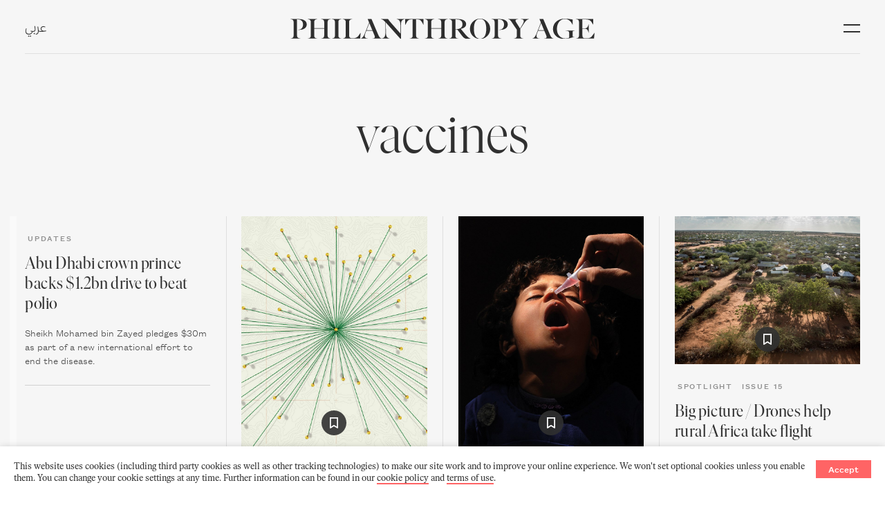

--- FILE ---
content_type: text/html; charset=utf-8
request_url: https://www.philanthropyage.org/search/?keyword=vaccines&Language=en-US&Tag=True
body_size: 4728
content:

<!doctype html>
<html lang="en" dir="ltr">

<head>
    <meta charset="utf-8">
    <meta http-equiv="X-UA-Compatible" content="IE=edge,chrome=1">
    <meta name="viewport" content="width=device-width, initial-scale=1">

        <title> - Philanthropy Age</title>
        <meta name="description">
        <meta name="keywords" />
        <meta property="og:title">
        <meta property="og:description">
        <meta property="og:url" content="/search/">
        <meta property="og:type" content="website">
        <meta name="twitter:card" content="summary_large_image">
        <meta name="twitter:site" content="/search/" />
        <meta name="twitter:title" content="Search" />
        <meta name="twitter:description" />
    <link href="/assets/css/plugins/nprogress.css" rel="stylesheet" />
    <link href="/assets/css/main.min.css?ver=1.2" rel="stylesheet" />
    <link rel="stylesheet" href="https://fonts.tptq-arabic.com/WF-000727-000140.css" type="text/css" />
    <link rel="alternate" hreflang="ar" href="https://pa.staging.touchline.digital/ar/" />
    
    

    <script>
        (function (d, s, id) {
            var js, fjs = d.getElementsByTagName(s)[0];
            if (d.getElementById(id)) return;
            js = d.createElement(s); js.id = id;
            js.src = "//connect.facebook.net/en_US/sdk.js";
            fjs.parentNode.insertBefore(js, fjs);
        }(document, 'script', 'facebook-jssdk'));
    </script>
        <script async src="https://www.googletagmanager.com/gtag/js?id=G-YQLS960QYX"></script> 
        <script> 
            window.dataLayer = window.dataLayer || []; 
            function gtag(){dataLayer.push(arguments);} 
            gtag('js', new Date()); 
            gtag('config', 'G-YQLS960QYX'); 
        </script>
    <script>
        window.fbAsyncInit = function () {
             FB.init({
                appId: '375701246847450',
                cookie: true,                     // Enable cookies to allow the server to access the session.
                xfbml: true,                     // Parse social plugins on this webpage.
                version: 'v10.0'           // Use this Graph API version for this call.
            });

            //FB.init({
            //    appId: '618114809033649',
            //    cookie: true,                     // Enable cookies to allow the server to access the session.
            //    xfbml: true,                     // Parse social plugins on this webpage.
            //    version: 'v9.0'           // Use this Graph API version for this call.
            //});

            //FB.getLoginStatus(function (response) {   // Called after the JS SDK has been initialized.
            //    statusChangeCallback(response);        // Returns the login status.
            //});
        };
    </script>

</head>

<body class="add-to-favorites">

    <div id="swup" class="transition-fade">



        
<input type="hidden" name="Language" id="Language" value="en-US" />
    <header class="page-header
            dark
             
            ">
        <div class="padding-container">

            <div class="header-content">

                <div class="header-nav">
                    <div class="lang">
                        <a data-no-swup href="/ar/">عربي</a>
                    </div>
                </div>

                <a href="/" class="logo">

                        <img src="/assets/images/Philanthropy-Age-Logo-dark.svg?ver=1.01" alt="Philanthropy Age" />

                </a>

                <div class="header-tools">








                    <div class="burger-nav" id="open">
                        <span class="top"></span>
                        <span class="bottom"></span>
                    </div>
                </div>

            </div>

        </div>
    </header>


        

<div class="overlay">
    <p id="close"></p>
    <nav class="main-nav">
        <h4>regulars</h4>
        <ul>
                <li><a href="/updates/">Updates</a></li>
                <li><a href="/spotlight/">Spotlight</a></li>
                <li><a href="/insights/">Insights</a></li>
                <li><a href="/interviews/">Interviews</a></li>
                <li><a href="/in-depth/">In-depth</a></li>
            <li><a href="/podcasts">Podcast</a></li>
        </ul>
        <h4>quarterly</h4>
        <ul>
                <li><a href="/magazine/">Magazine</a></li>
            <li class="favorite-item"><a class=trigger-popup tabindex="0" aria-label="Add to favorite">Favourites </a></li>
        </ul>
    </nav>
    <nav class="sub-nav">
        <form class="search">
            <div class="form-element">
                <input placeholder="Search" name="search" id="searchcontent">
                <button class="search-button"
                        data-id=""
                        data-language="en-US"
                        id="Submit">
                </button>
            </div>
        </form>
        <ul>
            <li><a href="/initiatives/">Initiatives</a></li>
            <li><a href="/about-us/">About us</a></li>
            <li><a href="/contact-us/">Contact us</a></li>
            <li>
                    <a class="trigger-popup"></a>

            </li>

           
        </ul>
    </nav>
    
</div>
<div class="overlay-bcgr"></div>

        <main class="main-container">

            



    <div class="article-listing">

        <section class="grid-section category-listing">

            <div class="padding-container">

                <div class="main-heading">

                    <h1>vaccines</h1>
                </div>



                <div class="grid grid-5-col" id="Paginationgrid">




    <article class="grid-item ">
        <div class="grid-item-container">
            <figure class="image-block">
                <a class="img-link" href="/articles/abu-dhabi-crown-prince-backs-1-2bn-drive-to-beat-polio/">
                    <img src="/media/ytxpe4jp/gettyimages-1155236304-thumb.jpg?width=800" alt="">
                </a>
                <a href="#" class="add-to-favorite  trigger-popup" ></a>
            </figure>

            <div class="content">
                <div class="info">
                            <a href="/updates/" class="type">Updates</a>
                            <a class="issue"></a>
                    

                </div>
                <a href="/articles/abu-dhabi-crown-prince-backs-1-2bn-drive-to-beat-polio/">
                    <h2>Abu Dhabi crown prince backs $1.2bn drive to beat polio</h2>
                    <p class="desc">
                       Sheikh Mohamed bin Zayed pledges $30m as part of a new international effort to end the disease.
                    </p>
                </a>
            </div>
        </div>
    </article>
    <article class="grid-item ">
        <div class="grid-item-container">
            <figure class="image-block">
                <a class="img-link" href="/articles/breaking-out/">
                    <img src="/media/vuklvgae/pa_cover_mcquade_v5-thumb.jpg?width=800" alt="">
                </a>
                <a href="#" class="add-to-favorite  trigger-popup" ></a>
            </figure>

            <div class="content">
                <div class="info">
                            <a href="/interviews/" class="type">Interviews</a>
                            <a class="issue"></a>
                    

                </div>
                <a href="/articles/breaking-out/">
                    <h2>Breaking out</h2>
                    <p class="desc">
                       Led by long-time philanthropists Khaled and Olfat Juffali, a small circle of Saudi families is forging a new model for Gulf giving.
                    </p>
                </a>
            </div>
        </div>
    </article>
    <article class="grid-item ">
        <div class="grid-item-container">
            <figure class="image-block">
                <a class="img-link" href="/articles/the-power-of-vaccines/">
                    <img src="/media/d1nnsp4n/pg-40-45-a_retouched-thumb.jpg?width=800" alt="">
                </a>
                <a href="#" class="add-to-favorite  trigger-popup" ></a>
            </figure>

            <div class="content">
                <div class="info">
                            <a href="/in-depth/" class="type">In-depth</a>
                            <a class="issue"></a>
                    

                </div>
                <a href="/articles/the-power-of-vaccines/">
                    <h2>The power of vaccines</h2>
                    <p class="desc">
                       Immunisation lies at the heart of a concerted global push to slash deaths from preventable diseases. We examine the power, the potential, and the price of vaccines in the 21st century.
                    </p>
                </a>
            </div>
        </div>
    </article>
    <article class="grid-item ">
        <div class="grid-item-container">
            <figure class="image-block">
                <a class="img-link" href="/articles/big-picture-drones-help-rural-africa-take-flight/">
                    <img src="/media/3nhkcrmw/00220613_thumb.jpg?width=800" alt="">
                </a>
                <a href="#" class="add-to-favorite  trigger-popup" ></a>
            </figure>

            <div class="content">
                <div class="info">
                            <a href="/spotlight/" class="type">Spotlight</a>
                            <a href="/magazine/issue-15/" class="issue">Issue 15</a>
                    

                </div>
                <a href="/articles/big-picture-drones-help-rural-africa-take-flight/">
                    <h2>Big picture / Drones help rural Africa take flight</h2>
                    <p class="desc">
                       Humanitarian and development aid is delivered by air as drone services expand across Africa.
                    </p>
                </a>
            </div>
        </div>
    </article>
    <article class="grid-item ">
        <div class="grid-item-container">
            <figure class="image-block">
                <a class="img-link" href="/articles/shining-a-spotlight-on-female-health-workers/">
                    <img src="/media/ivlblcky/gettyimages-922183762-thumb.jpg?width=800" alt="">
                </a>
                <a href="#" class="add-to-favorite  trigger-popup" ></a>
            </figure>

            <div class="content">
                <div class="info">
                            <a href="/insights/" class="type">Insights</a>
                            <a class="issue"></a>
                    

                </div>
                <a href="/articles/shining-a-spotlight-on-female-health-workers/">
                    <h2>Shining a spotlight on female health workers</h2>
                    <p class="desc">
                       Women are leading the global fight against disease. It’s time we gave them more recognition and funding, writes Diana Yousef, from the Global Institute for Disease Elimination.
                    </p>
                </a>
            </div>
        </div>
    </article>
    <article class="grid-item ">
        <div class="grid-item-container">
            <figure class="image-block">
                <a class="img-link" href="/articles/the-race-to-vaccinate/">
                    <img src="/media/nygkdk1o/gettyimages-1230859884-thumb.jpg?width=800" alt="">
                </a>
                <a href="#" class="add-to-favorite  trigger-popup" ></a>
            </figure>

            <div class="content">
                <div class="info">
                            <a href="/insights/" class="type">Insights</a>
                            <a class="issue"></a>
                    

                </div>
                <a href="/articles/the-race-to-vaccinate/">
                    <h2>The race to vaccinate</h2>
                    <p class="desc">
                       Equitable distribution of Covid-19 vaccines is the victory we should all be pushing for, writes Simon Bland, CEO of the Global Institute for Disease Elimination. 
                    </p>
                </a>
            </div>
        </div>
    </article>
    <article class="grid-item ">
        <div class="grid-item-container">
            <figure class="image-block">
                <a class="img-link" href="/articles/big-picture-global-study-reveals-urgent-need-for-better-health-data/">
                    <img src="/media/0f2nwcmr/gettyimages-915405870-thumb.jpg?width=800" alt="">
                </a>
                <a href="#" class="add-to-favorite  trigger-popup" ></a>
            </figure>

            <div class="content">
                <div class="info">
                            <a href="/spotlight/" class="type">Spotlight</a>
                            <a href="/magazine/issue-16/" class="issue">Issue 16</a>
                    

                </div>
                <a href="/articles/big-picture-global-study-reveals-urgent-need-for-better-health-data/">
                    <h2>Big picture / Global study reveals urgent need for better health data</h2>
                    <p class="desc">
                       Gaps in public health reporting can put lives at risk, warns WHO report.
                    </p>
                </a>
            </div>
        </div>
    </article>





                </div>


            </div>

        </section>

    </div>


            

<!-- GDPR Compliant Cookie Consent -->
<div class="grt-cookie"> 
    <div class="grt-cookies-msg">
    
        <p>This website uses cookies (including third party cookies as well as other tracking technologies) to make our site work and to improve your online experience. We won't set optional cookies unless you enable them. You can change your cookie settings at any time. Further information can be found in our <a href="/cookies/">cookie policy</a> and <a href="/terms-conditions/">terms of use</a>.</p>

    </div> 
    <span class="grt-cookie-button">Accept</span>
</div>

<!-- Footer  -->
<footer class="footer">

    <div class="row1 padding-container">
        <div class="newsletter-signup">
            <h2>Join our newsletter</h2>
            

<form action="/umbraco/Surface/Ajax/NewsletterSignup"
      id="newsletter-contact"
      data-ajax="true"
      data-ajax-failure="ShowNewsletterError(data)"
      data-ajax-method="POST"
      data-ajax-success="ShowNewsletterSuccess(data)"
      method="post" class="newsletter-form">

    <input type="hidden" id="Language" name="Language" value="en-US" />



    <div class="form-element">

        <input class="form-control" data-custom-required="" id="Email" name="Email" placeholder="Enter your email address" type="text" value="" />


        <button class="newsletter-btn" id="Newslettersignup">Subscribe</button>

    </div>

    <div class="col thank-you-msg" id="NewsletterThankyouMessage">

        <p>Congratulations! You’ve subscribed.</p>

    </div>

</form>


            
        </div>

        <div class="top-btn">
            <a href="#swup"></a>
        </div>

    </div>

    <div class="row2 padding-container" id="newsletter-sign-up">

        <nav class="footer-nav">
            <ul>
                <li><a href="/initiatives/">Initiatives</a></li>
                <li><a href="/about-us/">About us</a></li>
             
                
                <li><a href="/contact-us/" class="createBitly">Contact us</a></li>
           
            </ul>
        </nav>

        <div class="footer-logo">
            <a href="/">
                <img src="/assets/images/Philanthrophy-Age-icon.svg?ver=1.00" alt="Philanthrophy Age" />
            </a>
        </div>


        <div class="social-links">
            <a href="https://twitter.com/philanthropyage" target="_blank"><span class="icon-twitter"></span></a>
            <a href="https://www.linkedin.com/company/philanthropy-age" target="_blank"><span class="icon-linkedin"></span></a>
            <a href="https://www.facebook.com/PhilanthropyAge/" target="_blank"><span class="icon-facebook"></span></a>
            <!-- <a href="#"><span class="icon-youtube"></span></a> -->
        </div>

    </div>



    <div class="padding-container">
        <div class="footer-copy">
            <p><a href="https://www.touchline.com/" target="_blank">Published by Touchline</a></p>
            <p>© 2020 All Rights Reserved <a href="/terms-conditions/">Terms &amp; Conditions</a> <a href="/privacy-policy/">Privacy</a> <a href="/cookie-policy/"> Cookies</a></p>
        </div>
    </div>
</footer>

        </main><!-- main-container -->
        <!-- Login popup -->

            <div class="popup">
                <span class="helper"></span>
                <div>
                    <div class="popup-close"></div>

                    <div class="popup-body" id="register-form-confirm">
                        <h2>Sign in to get the most from Philanthropy Age</h2>

                        <!-- Login popup -->

<form action="/umbraco/Surface/Profile/CheckUser" class="register" data-async="" data-target="#login-form" data-target-action="replace" id="login-form" method="post"><input name="__RequestVerificationToken" type="hidden" value="nfphKvqCEPHQzOL9At7EBKaszUb_RNC6a9oErk0hPyFx7r0ln6sPDfYi7Zc6TfrzMAjYvRZzKDVwwBJPCuxQ24TbCSGkcVrnynpoZIxFbfg1" />    <input type="hidden" name="Language" id="Language" value="en-US"/>
    <div class="form-element">
        <label for="email">Email</label>
        <input class="field" data-custom-required="" data-fieldType="email" id="Email" name="Email" placeholder="Email" required="required" type="text" value="" />
        
        
        
        <button class="register-button" data-language="en-US" type="submit" id="Submit">Continue<img src="/assets/images/ajax-loader.gif" class='spinner' /></button>
    </div>
</form>

                        
                        <div class="divider">
                            <p class="divider-text">Or continue with</p>
                            <a href="javascript:void(0)" id="fblogin" class="fb-register">
                                <img src="/assets/images/ajax-loader.gif"  style="margin: 11px;" class='spinner2' />
                            </a>
                            <a href="javascript:void(0)" id="googlelogin" class="google-register">
                                <img src="/assets/images/ajax-loader.gif" style="margin: 11px;" class='spinner1'/>
                            </a>
                            
                             

                        </div>

                        <div></div>
                        <div class="popup-footer">
                            <a href="/terms-conditions/" target="_blank">Terms of Use</a>
                            <a href="/privacy-policy/" target="_blank">Privacy Policy</a>
                        </div>
                    </div>
                </div>
            </div>

    </div><!-- SWUP container -->


    <script src="/assets/scripts/jquery-3.5.1.min.js"></script>
    <script src="/assets/scripts/nprogress.js"></script>
    <script src="/assets/scripts/plugins.js?ver=1.0.1"></script>
    <script src="//apis.google.com/js/api:client.js"></script>
    <script async defer crossorigin="anonymous" src="//connect.facebook.net/en_US/sdk.js"></script>
    <script>
        // assuming jQuery was loaded with assets
        window.onload = function () {
            $('html').removeClass('js');
        };
    </script>
    <script type="text/javascript" charset="utf-8" src="http://bit.ly/javascript-api.js?version=latest&login=pirithivi&apiKey=5a5c5448e7ca85ea39ec4d3bd7b735ee81159121"></script>
    <script charset="utf-8" src="/assets/scripts/script.js?ver=1.2" type="text/javascript"></script>
   
    <script src="/assets/scripts/jquery.unobtrusive-ajax.min.js"></script>
    <script src="/assets/scripts/jquery.validate.min.js"></script>
    <script src="/assets/scripts/jquery.validate.unobtrusive.min.js"></script>

</body>

</html>

--- FILE ---
content_type: text/css
request_url: https://fonts.tptq-arabic.com/WF-000727-000140.css
body_size: 597
content:
/*
* Webfonts served by tptq-arabic.com
*
* To make the font files as small as possible,
* most glyphs and OpenType features were removed.
* To edit the fonts, add more language support,
* log it to your TPTQ Arabic account:
* http://www.tptq-arabic.com/my_account/webfonts
*
* The TPTQ Arabic Font Software is protected under domestic
* and international trademark and copyright law.
* Modifying, reverse engineering or otherwise copying
* of TPTQ Arabic Font Software is illegal.
* http://www.tptq-arabic.com/licensing/
*
* (c) 2020, TPTQ Arabic
* Generated: 2020-12-23 12:54:23
*/

@font-face {
	font-family: "Greta Text Arabic";
	src: url("https://s3.amazonaws.com/fonts.tptq-arabic.com/WF-000727-000140-000029-192281123169a84395c765b3c9327bfb.woff2") format("woff2"), url("https://s3.amazonaws.com/fonts.tptq-arabic.com/WF-000727-000140-000029-192281123169a84395c765b3c9327bfb.woff") format("woff");
	font-style: normal;
	font-weight: 200;
	font-display: auto;
}
@font-face {
	font-family: "Greta Text Arabic Light";
	src: url("https://s3.amazonaws.com/fonts.tptq-arabic.com/WF-000727-000140-000029-192281123169a84395c765b3c9327bfb.woff2") format("woff2"), url("https://s3.amazonaws.com/fonts.tptq-arabic.com/WF-000727-000140-000029-192281123169a84395c765b3c9327bfb.woff") format("woff");
	font-display: auto;
}
@font-face {
	font-family: "Greta Text Arabic";
	src: url("https://s3.amazonaws.com/fonts.tptq-arabic.com/WF-000727-000140-000031-dad6ca52d2b246aa26fecfc95aa2a267.woff2") format("woff2"), url("https://s3.amazonaws.com/fonts.tptq-arabic.com/WF-000727-000140-000031-dad6ca52d2b246aa26fecfc95aa2a267.woff") format("woff");
	font-style: normal;
	font-weight: 400;
	font-display: auto;
}
@font-face {
	font-family: "Greta Text Arabic Medium";
	src: url("https://s3.amazonaws.com/fonts.tptq-arabic.com/WF-000727-000140-000031-dad6ca52d2b246aa26fecfc95aa2a267.woff2") format("woff2"), url("https://s3.amazonaws.com/fonts.tptq-arabic.com/WF-000727-000140-000031-dad6ca52d2b246aa26fecfc95aa2a267.woff") format("woff");
	font-display: auto;
}


--- FILE ---
content_type: image/svg+xml
request_url: https://www.philanthropyage.org/assets/images/Philanthrophy-Age-icon.svg?ver=1.00
body_size: 198
content:
<svg xmlns="http://www.w3.org/2000/svg" width="149.999" height="86.786" viewBox="0 0 149.999 86.786"><g transform="translate(-775.995 -433.25)"><path d="M815.172,433.25H775.995v.372l3.223.5c9.05,1.364,10.786,6.695,10.786,12.274v60.5c0,5.579-1.736,10.911-10.786,12.274l-3.223.5v.372h44.757v-.372l-2.356-.5c-10.786-2.232-13.266-4.091-13.266-13.514v-70.89H808.6c14.753,0,23.06,8.4,23.06,22.415s-7.811,23.308-20.085,23.308h-1.983v.62H817.4c17.605,0,30.747-9.794,30.747-24.052s-13.141-23.8-32.978-23.8" fill="#fff"/><path d="M1013.006,485.173l8.092,19.49c4.463,10.786,1.86,14.009-7.315,14.754l-2.975.248v.372h43.144v-.372l-1.24-.372c-3.719-1.115-8.43-1.86-14.505-16.117l-29.631-69.924H991.591l6.323,15.373Z" transform="translate(-127.958)" fill="#fff"/><path d="M925.623,568.885l9.4-28.572a.486.486,0,0,0-.765-.524l-8.441,6.606a28.6,28.6,0,0,0-8.593,11.1L912.687,567.5c-5.659,13.28-10.047,13.974-13.512,15.013l-1.154.346v.347h40.188v-.347l-2.772-.231c-8.546-.693-13.971-3.7-9.814-13.743" transform="translate(-72.424 -63.17)" fill="#fff"/></g></svg>

--- FILE ---
content_type: image/svg+xml
request_url: https://www.philanthropyage.org/assets/images/Philanthropy-Age-Logo-dark.svg?ver=1.01
body_size: 1723
content:
<svg xmlns="http://www.w3.org/2000/svg" width="741.938" height="49.919" viewBox="0 0 741.938 49.919"><g transform="translate(-380.08 -500.895)"><path d="M818.307,516.723h.273l2.325-4.445c3.077-5.881,5.539-8.944,12.378-8.944h3.146v39.784c0,3.077-.958,6.018-5.95,6.77l-1.778.273v.206h23.8v-.206l-1.777-.273c-4.992-.752-5.95-3.693-5.95-6.77V503.335h3.146c6.838,0,9.3,3.063,12.377,8.944l2.325,4.445h.274V502.5H818.307Z" transform="translate(-158.139 -0.579)" fill="#2e2e2e"/><path d="M668.7,511.595l.018.043-5.868,15.009Zm-7.422,19.071-.355.909.348-.909Zm14.875-.95H662.208l6.777-17.436ZM735.988,502.5h-.476v.205l1.094.274c4.308,1.094,8,2.6,8.206,14.087l.205,21.13-20.242-23.113c-5.676-6.5-8.274-9.5-10.052-12.582H697.218v.205c4.035.547,6.5,2.461,10.189,6.5l.821.889V535.8c-.274,11.488-3.9,12.992-8.206,14.087l-.87.218-.5-.15c-2.052-.615-4.65-1.026-8-8.89L674.311,502.5h-9.369l3.487,8.479-10.052,25.711c-3.83,9.71-6.633,12.787-11.146,13.471v.205h18.807v-.205l-1.983-.205c-8.206-.821-6.975-7.043-4.513-13.334l2.1-5.483h15.113l4.463,10.748c2.461,5.95,1.025,7.727-4.035,8.138l-1.641.136v.205h43.215v-.205l-1.094-.274c-4.376-1.094-8.069-2.6-8.206-14.087l-.267-24.895,35.9,40.486h.954V517.065c0-11.488,3.83-12.992,8.206-14.087l1.094-.274V502.5H735.988Z" transform="translate(-96.404 -0.579)" fill="#2e2e2e"/><path d="M622.874,536.144l-3.693,5.473c-3.419,5.47-7.248,7.932-15.317,7.932h-2.188c-5.06,0-6.632-2.735-6.632-6.839V509.748c0-3.077.957-6.018,5.948-6.77l1.778-.273V502.5h-23.8v.205l1.778.273c4.992.752,5.949,3.693,5.949,6.77v33.37c0,3.077-.958,6.018-5.949,6.77l-1.778.274v.205h42.944l1.231-14.223Z" transform="translate(-71.773 -0.579)" fill="#2e2e2e"/><path d="M401.689,502.5H380.08v.205l1.778.274c4.992.752,5.949,3.692,5.949,6.77v33.37c0,3.077-.957,6.018-5.949,6.77l-1.778.274v.205h24.686v-.205l-1.3-.274c-5.949-1.23-7.317-2.256-7.317-7.454v-39.1h1.914c8.138,0,12.72,4.636,12.72,12.363s-4.308,12.856-11.078,12.856h-1.094v.342h4.308c9.71,0,16.958-5.4,16.958-13.266S412.63,502.5,401.689,502.5" transform="translate(0 -0.579)" fill="#2e2e2e"/><path d="M925.138,502.705l1.778.274c4.992.752,5.949,3.693,5.949,6.77v15.044H908.521V509.748c0-3.077.957-6.018,5.949-6.77l1.778-.274V502.5h-23.8v.205l1.778.274c4.992.752,5.949,3.693,5.949,6.77v33.371c0,3.077-.957,6.018-5.949,6.77l-1.778.274v.205h23.8v-.205l-1.778-.274c-4.992-.752-5.949-3.693-5.949-6.77v-16.9h24.344v16.9c0,3.077-.957,6.018-5.949,6.77l-1.778.274v.205h23.8v-.205l-1.778-.274c-4.992-.752-5.949-3.693-5.949-6.77V509.748c0-3.077.957-6.018,5.949-6.77l1.778-.274V502.5h-23.8Z" transform="translate(-184.895 -0.579)" fill="#2e2e2e"/><path d="M478.352,502.705l1.778.274c4.992.752,5.949,3.693,5.949,6.77v15.044H461.735V509.748c0-3.077.957-6.018,5.949-6.77l1.778-.274V502.5h-23.8v.205l1.778.274c4.992.752,5.949,3.693,5.949,6.77v33.371c0,3.077-.957,6.018-5.949,6.77l-1.778.274v.205h23.8v-.205l-1.778-.274c-4.992-.752-5.949-3.693-5.949-6.77v-16.9h24.344v16.9c0,3.077-.957,6.018-5.949,6.77l-1.778.274v.205h23.8v-.205l-1.778-.274c-4.992-.752-5.949-3.693-5.949-6.77V509.748c0-3.077.957-6.018,5.949-6.77l1.778-.274V502.5h-23.8Z" transform="translate(-23.667 -0.579)" fill="#2e2e2e"/><path d="M537.891,502.705l1.778.274c4.992.752,5.949,3.693,5.949,6.77v33.371c0,3.077-.957,6.018-5.949,6.77l-1.778.274v.205h23.8v-.205l-1.778-.274c-4.992-.752-5.949-3.693-5.949-6.77V509.748c0-3.077.957-6.018,5.949-6.77l1.778-.274V502.5h-23.8Z" transform="translate(-56.948 -0.579)" fill="#2e2e2e"/><path d="M1002.457,527.254h-1.71V503.335h2.872c8.137,0,14.36,3.269,14.36,11.816,0,7.522-4.924,12.1-15.523,12.1m21.13,11.215-9.916-11.967c8.069-1.436,13.2-5.334,13.2-11.557,0-7.659-7.659-12.445-18.942-12.445h-23.25v.205l1.778.274c4.992.752,5.949,3.692,5.949,6.77v33.37c0,3.077-.957,6.018-5.949,6.77l-1.778.274v.206h23.25v-.206l-1.778-.274c-4.992-.752-5.4-3.692-5.4-6.77V528.074h4.545l10.226,13.745c3.966,5.334,7.112,8.752,12.924,9.368,2.667.274,5.129,0,9.642-.82v-.206l-.752-.136c-3.624-.684-6.838-3.214-13.744-11.557" transform="translate(-218.175 -0.579)" fill="#2e2e2e"/><path d="M1514.856,536.144l-4.445,6.185c-3.625,5.334-6.906,7.248-14.087,7.248h-4.171c-5.06,0-6.633-2.356-6.633-6.458v-17.1l3.556.068c5.608.137,8.479.276,10.873,7.73l.752,2.325h.2V515.151h-.2l-.752,2.325c-2.394,7.453-5.265,7.648-10.873,7.785l-3.556.068V503.313h5.881c8.685,0,13.608,1.436,16.891,7.317l3.282,5.41h.274V502.5h-42.4v.205l1.778.273c4.992.752,5.949,3.693,5.949,6.77v33.37c0,3.077-.957,6.018-5.949,6.77l-1.778.274v.205h44.311l1.368-14.223Z" transform="translate(-393.111 -0.579)" fill="#2e2e2e"/><path d="M1324.338,511.6l.008.019-2.579,6.6Zm-6.514,18.121,6.786-17.46,7.182,17.46Zm28.465,11.351L1329.945,502.5h-9.368l3.488,8.479-10.052,25.712c-3.829,9.71-6.633,12.787-11.146,13.471v.205h18.787v-.205l-1.983-.205c-8.206-.821-6.975-7.043-4.514-13.334l2.1-5.484h15.131l4.463,10.75c2.462,5.949,1.026,7.727-4.034,8.138l-1.641.137v.205h23.8v-.205l-.684-.205c-2.052-.615-4.65-1.026-8-8.89" transform="translate(-332.997 -0.58)" fill="#2e2e2e"/><path d="M1412.82,530.573l3.283.274c4.581.41,5.607,2.325,5.607,5.4v9.574c0,2.393-2.188,3.759-9.232,3.759h-.205c-12.992,0-20.446-10.324-20.446-23.658,0-14.087,8.411-24.3,19.078-24.3,9.642,0,15.181,6.586,17.916,11.988l1.3,2.53h.273l-.068-13.061a105.963,105.963,0,0,0-19.421-2.188c-16.617,0-28.652,10.394-28.652,25.438,0,12.856,9.437,24.48,27.831,24.48,9.71,0,19.9-4.376,23.8-4.786v-.41h-3.829V536.18c0-4.513.205-4.855,3.419-5.334l1.846-.274v-.205h-22.5Z" transform="translate(-361.645)" fill="#2e2e2e"/><path d="M1242.044,502.705l1.641.274c6.223,1.026,8.486,3.219.144,16.759l-3.625,5.881-9.854-15.528c-2.462-3.829-1.5-6.291,2.8-6.975l2.6-.41V502.5h-24.686v.205l1.368.41c2.6.752,4.308,2.325,6.77,6.017l13.129,19.694V543.6c-.136,2.872-1.231,5.539-5.949,6.292l-1.778.274v.205h23.8v-.205l-1.778-.274c-4.786-.752-5.949-3.419-5.949-6.292V526.639l2.872-4.308c8.411-12.651,11.625-18.258,17.984-19.558l.342-.068V502.5h-19.83Z" transform="translate(-299.871 -0.579)" fill="#2e2e2e"/><path d="M1074.925,525.855c.034-14.775,4.415-24.281,15.109-24.281s15.008,9.506,15.041,24.281c-.033,14.774-4.347,24.28-15.041,24.28s-15.075-9.505-15.109-24.28m15.109-24.96a24.715,24.715,0,0,0-24.686,24.79c0,.058.009.112.009.17s-.009.111-.009.169a24.652,24.652,0,1,0,49.3,0c0-.058-.009-.112-.009-.169s.009-.112.009-.17a24.659,24.659,0,0,0-24.618-24.79" transform="translate(-247.286)" fill="#2e2e2e"/><path d="M1169.019,502.5H1147.41v.205l1.778.274c4.992.752,5.949,3.692,5.949,6.77v33.37c0,3.077-.957,6.018-5.949,6.77l-1.778.274v.205H1172.1v-.205l-1.3-.274c-5.949-1.23-7.317-2.256-7.317-7.454v-39.17h1.915c8.138,0,12.719,4.706,12.719,12.433s-4.308,12.856-11.078,12.856h-1.094v.342h4.309c9.71,0,16.959-5.4,16.959-13.266s-7.248-13.129-18.19-13.129" transform="translate(-276.899 -0.579)" fill="#2e2e2e"/></g></svg>

--- FILE ---
content_type: image/svg+xml
request_url: https://www.philanthropyage.org/assets/images/close-btn.svg
body_size: -218
content:
<svg xmlns="http://www.w3.org/2000/svg" width="19.3" height="19.1" viewBox="0 0 19.3 19.1"><path d="M.7,19.1,0,18.4,8.8,9.5,0,.7.7,0l9.6,9.5Z" fill="#242424"/><path d="M18.5,0l.8.7L10.4,9.5l8.9,8.9-.8.7L9,9.5Z" fill="#242424"/></svg>

--- FILE ---
content_type: image/svg+xml
request_url: https://www.philanthropyage.org/assets/images/arrow-6.svg
body_size: -98
content:
<svg width="23" height="12" viewBox="0 0 23 12" fill="none" xmlns="http://www.w3.org/2000/svg">
<path d="M0.699951 11.1997L11.2 0.699707L21.7 11.1997" stroke="black" stroke-width="2" stroke-miterlimit="10" stroke-linejoin="bevel"/>
</svg>


--- FILE ---
content_type: application/javascript
request_url: https://www.philanthropyage.org/assets/scripts/script.js?ver=1.2
body_size: 10730
content:
$(window).bind("pageshow", function (event) {
    if (event.originalEvent.persisted) {
        window.location.reload();
    }
});

(function ($) {
    if (window.history) {
        $(window).on('popstate', function () {
            $("body").show();
        });
    }

    // When links are clicked (except external and email links)
    $(document).on('click', 'a[href]:not([href^=mailto],[href^=javascript],[target="_blank"], .add-to-favorite, .pagination, .article-component a, .row-content a)', function () {
        var $link = $(this);
        var $href = $link.attr("href");

        $("body").fadeOut(250, function () {
            history.pushState($href, null, null);
            window.location.href = $href;
        });
        return false;
    });

    // On page load, fade in
    $(document).ready(function () {
        $("body").fadeTo(250, 1);
    });
}(window.jQuery));


// Show/hide elements based on if they are visible
(function ($) {

    /**
     * Copyright 2012, Digital Fusion
     * Licensed under the MIT license.
     * http://teamdf.com/jquery-plugins/license/
     *
     * @author Sam Sehnert
     * @desc A small plugin that checks whether elements are within
     *     the user visible viewport of a web browser.
     *     only accounts for vertical position, not horizontal.
     */

    $.fn.visible = function (partial) {

        var $t = $(this),
            $w = $(window),
            viewTop = $w.scrollTop(),
            viewBottom = viewTop + $w.height(),
            _top = $t.offset().top,
            _bottom = _top + $t.height(),
            compareTop = partial === true ? _bottom : _top,
            compareBottom = partial === true ? _top : _bottom;

        return ((compareBottom <= viewBottom) && (compareTop >= viewTop));

    };

})(jQuery);

$(window).bind("load scroll", function (event) {

    $("section").each(function (i, els) {
        var el = $(els);
        if (el.visible(true)) {
            el.addClass("visible");
        } else {
            el.removeClass("visible");
        }
    });

});


NProgress.configure({ showSpinner: false });


$(document).ready(function () {





    gapi.load('auth2', function () {
        // Retrieve the singleton for the GoogleAuth library and set up the client.
        auth2 = gapi.auth2.init({
            client_id: '886611304023-htg0ihatb8n6k6rokf3iohhtjl0po2ak.apps.googleusercontent.com',
            cookiepolicy: 'single_host_origin',
            // Request scopes in addition to 'profile' and 'email'
            //scope: 'additional_scope'
        });
        attachSignin(document.getElementById('googlelogin'));
    });


    function attachSignin(element) {
        //console.log(element.id);
        auth2.attachClickHandler(element, {},
            function (googleUser) {

                var $target = $("#login-form");
                var profile = googleUser.getBasicProfile();
                console.log('ID: ' + profile.getId());
                console.log('Name: ' + profile.getName());
                console.log('Image URL: ' + profile.getImageUrl());
                console.log('Email: ' + profile.getEmail());
                var Name = profile.getName().toString().split(' ');
                var Language = $("#Language").val();
                var fbloginEmail = "";
                NProgress.start();
                $(".spinner1").show();
                var id = $("input[name=__RequestVerificationToken]").val();
                $.post("/umbraco/Surface/Profile/Googlelogin", {
                    __RequestVerificationToken: id,
                    FirstName: Name[0],
                    LastName: Name[1],
                    Email: profile.getEmail(),
                    PassWord: "012345",
                    ImageUrl: profile.getImageUrl(),
                    Language: $("#Language").val(),
                    fbloginEmail: fbloginEmail
                }, function (data) {
                    //e.preventDefault();
                    if (data === "Success") {
                        $('.popup').hide();
                        if (Language != "ar")
                        {
                            window.location = " /account/favorites/";
                        } else
                        {
                            window.location = " /ar/account/favorites/";
                        }
                       
                    }
                    else {
                        $target.replaceWith(data);
                    }


                    $("#FirstName").val(Name[0]);
                    $("#LastName").val(Name[1]);
                    $(".spinner1").hide();
                    $(".divider").hide();
                    NProgress.done();

                });




            }, function (error) {
                alert(JSON.stringify(error, undefined, 2));
            });
    }

    $('#fblogin').click(function () {
        fb_login();
    });
    function testAPI(access_token) {                      // Testing Graph API after login.  See statusChangeCallback() for when this call is made.
        console.log('Welcome!  Fetching your information.... ');
        FB.api('/me', { fields: 'name,picture,email' }, function (response) {
            console.log('Successful login for: ' + response.name + ' Email: ' + response.email);
            console.log(JSON.stringify(response));

            var $target = $("#login-form");
            var Language = $("#Language").val();
            var Name = response.name.toString().split(' ');
            console.log(response.picture.data.url);
            NProgress.start();
            $(".spinner2").show();
            var email = "";
            var fbloginEmail = "";
                email = response.email;
            if (email === "" || email === null || email === undefined)
            {
                email = Name[0] + "_fbloginphilathrophy@philathrophy.com";
                fbloginEmail = "true";
            }
            var id = $("input[name=__RequestVerificationToken]").val();
            $.post("/umbraco/Surface/Profile/Googlelogin", {
                __RequestVerificationToken: id,
                FirstName: Name[0],
                LastName: Name[1],
                Email: email,
                PassWord: "012345",
                ImageUrl: response.picture.data.url,
                Language: $("#Language").val(),
                fbloginEmail: fbloginEmail
            }, function (data) {
                //e.preventDefault();
                $(".spinner").hide();
                if (data === "Success") {
                    $('.popup').hide();
                    if (Language != "ar") {
                        window.location = " /account/favorites/";
                    } else {
                        window.location = " /ar/account/favorites/";
                    }
                }
                else {
                    $target.replaceWith(data);
                }
                $("#FirstName").val(Name[0]);
                $("#LastName").val(Name[1]);
                $(".spinner2").hide();
                $(".divider").hide();
                NProgress.done();

            });
        });


    }

    function fb_login() {
        FB.login(function (response) {

            if (response.authResponse) {
                console.log('Welcome!  Fetching your information.... ');
                //console.log(response); // dump complete info
                access_token = response.authResponse.accessToken; //get access token
                user_id = response.authResponse.userID; //get FB UID

                //  FB.api('/me', function(response) {
                //      user_email = response.email; //get user email
                //// you can store this data into your database             
                //  });
                testAPI(access_token);

            } else {
                //user hit cancel button
                console.log('User cancelled login or did not fully authorize.');

            }
        }, {
            scope: 'email'
        });
    }


    window.alert = function () { };
    // Cookie popup

    $(".grt-cookie").grtCookie({
        textcolor: "#333",
        background: "#fff",
        buttonbackground: "#FF6465",
        buttontextcolor: "#fff",
        duration: 500
    });


    $('body').show();
    $('#NewsletterThankyouMessage').hide();
    $('.version').text(NProgress.version);
    NProgress.start();
    setTimeout(function () { NProgress.done(); $('.fade').removeClass('out'); }, 1000);
    $(".spinner").hide();
    $(".spinner1").hide();
    $(".spinner2").hide();
    // Burger Nav

    $('#open').click(function () {
        var cookieArr = document.cookie.split(";");
        var name = "FavoritedArticlesCount";
        var count = "";
        for (var i = 0; i < cookieArr.length; i++)
        {
            var cookiePair = cookieArr[i].split("=");

            if (name === cookiePair[0].trim()) {
                // Decode the cookie value and return
                count=cookiePair[1];
            }
        }
      //  var value = '@Request.RequestContext.HttpContext.Session["someKey"]';
       // GetFavoritedArticlesCount();
        console.log(count);
        if (count !== "")
        {
            $('#FavoritedArticlesCount').text("(" + count + ")");
        }
       
        $('body').addClass('open');
    });

    $('#close, .overlay-bcgr').click(function () {
        $('body').removeClass('open');
    });
    function GetFavoritedArticlesCount() {

        var count = '<%=Session("FavoritedArticles")%>';
        //'<%= Session["FavoritedArticlesCount"] %>';
        console.log(count);
    }
    // Toggle search
    $('#search-toggle').click(function () {
        $('.main-nav').toggleClass('search-open');
    });


    $(function () {
        $('.boxout-toggle .boxout-content').hide();
        $(".boxout-toggle .boxout-header").click(function (event) {
            event.preventDefault();
            $(this).closest('.boxout-toggle').find('.boxout-header').toggleClass('boxout-open');
            $(this).closest('.boxout-toggle').find('.boxout-content').slideToggle();
        });
    });

    // Team 
    // https://codepen.io/irvingarmenta/pen/MwZyjJ

    $('.team-bio').hide()
    $("#team-list").find("div[role|='button']").click(function () {
        //---- active class
        $("#team-list").find("div[role|='button']").removeClass('active');
        $('.team-bio').slideUp('fast');
        var selected = $(this).find('.team-bio');
        if (selected.is(":hidden")) {
            $(this).find('.team-bio').slideDown('fast');
            $(this).toggleClass('active');
        }
    });



    // popup
    $(".trigger-popup").click(function () {
        $('.popup').show();
    });
    // $('.popup').click(function(){
    //     $('.popup').hide();
    // });
    $('.popup-close').click(function () {
        $('.popup').hide();
    });

    // popup
    $(".terminate-account").click(function () {
        $('.popup').show();
    });




    //$('.popup-close').click(function () {
    //    $('.popup').hide();
    //});


    // if (document.dir == "rtl"){
    //   // drop cap for Arabic
    //   $('.drop-cap .component-body > p, .drop-cap .article-content > p').each(function() {
    //     var word = $(this).html();
    //     var index = word.indexOf(' ');
    //     if(index == -1) {
    //         index = word.length;
    //     }
    //     $(this).html('<span class="first-word">' + word.substring(0, index) + '</span>' + word.substring(index, word.length));
    // });
    // }


    // Anchor scroll
    $(".article a[href^='#']").on('click', function (e) {
        // prevent default anchor click behavior
        e.preventDefault();

        // animate
        $('html, body').animate({
            scrollTop: $(this.hash).offset().top - 60
        }, 300, function () {
        });
    });

    // Home hero carousel

    var time = 2;
    var $bar,
        $slick,
        $slickar,
        isPause,
        tick,
        percentTime;

    $slick = $('.home-hero-carousel');
    $slickar = $('.home-hero-carousel-ar');
    $slick.slick({
        arrows: true,
        speed: 1200,
        fade: true,
        infinite: true,
    });
    $slickar.slick({
        arrows: true,
        speed: 1200,
        fade: true,
        infinite: true,
        rtl: true,
    });

    $bar = $('.slider-progress .progress');

    function startProgressbar() {
        resetProgressbar();
        percentTime = 0;
        isPause = false;
        tick = setInterval(interval, 30);
    }

    function interval() {
        if (isPause === false) {
            percentTime += 1 / (time + 1);
            $bar.css({
                width: percentTime + "%"
            });
            if (percentTime >= 100) {
                $slick.slick('slickNext');
                $slickar.slick('slickNext');
                startProgressbar();
            }
        }
    }

    function resetProgressbar() {
        $bar.css({
            width: 0 + '%'
        });
        clearTimeout(tick);
    }

    startProgressbar();

    $('.slick-next, .slick-prev').click(function () {
        startProgressbar();
    });


    // $('.home-hero-carousel-ar').slick({
    //   rtl: true
    // });


    // Editors pick carousel

    $('.carousel-5-col').slick({
        slidesToShow: 5,
        slidesToScroll: 5,
        arrows: false,
        dots: true,
        infinite: true,
        responsive: [
            {
                breakpoint: 1800,
                settings: {
                    slidesToShow: 4,
                    slidesToScroll: 4
                }
            },
            {
                breakpoint: 1160,
                settings: {
                    slidesToShow: 3,
                    slidesToScroll: 3
                }
            },
            {
                breakpoint: 660,
                settings: {
                    slidesToShow: 2,
                    slidesToScroll: 2
                }
            },
            {
                breakpoint: 480,
                settings: {
                    slidesToShow: 1,
                    slidesToScroll: 1,
                    centerMode: true,
                    centerPadding: '40px',
                }
            }
        ]
    });

    // Editors pick carousel AR

    $('.carousel-5-col-ar').slick({
        slidesToShow: 5,
        slidesToScroll: 5,
        arrows: false,
        dots: true,
        infinite: true,
        rtl: true,
        responsive: [
            {
                breakpoint: 1800,
                settings: {
                    slidesToShow: 4,
                    slidesToScroll: 4
                }
            },
            {
                breakpoint: 1160,
                settings: {
                    slidesToShow: 3,
                    slidesToScroll: 3
                }
            },
            {
                breakpoint: 660,
                settings: {
                    slidesToShow: 2,
                    slidesToScroll: 2
                }
            },
            {
                breakpoint: 480,
                settings: {
                    slidesToShow: 1,
                    slidesToScroll: 1
                }
            }
        ]
    });

    // Article carousel

    $('.article-carousel').slick({
        arrows: false,
        speed: 300,
        slidesToShow: 1,
        variableWidth: true,
        infinite: true,
        touchThreshold: 100
    });

    $('.article-carousel-ar').slick({
        arrows: false,
        speed: 300,
        slidesToShow: 1,
        variableWidth: true,
        infinite: true,
        touchThreshold: 100,
        rtl: true
    });

    // image-slideshow

    $('.image-slideshow').slick({
        arrows: true,
        speed: 300,
        slidesToShow: 1,
        infinite: true,
        touchThreshold: 100,
        adaptiveHeight: true
    });

    $('.image-slideshow-ar').slick({
        arrows: true,
        speed: 300,
        slidesToShow: 1,
        infinite: true,
        touchThreshold: 100,
        adaptiveHeight: true,
        rtl: true
    });

    // generic-carousel
    $('.generic-carousel').slick({
        arrows: false,
        fade: true,
        speed: 1200,
        slidesToShow: 1,
        infinite: true,
        autoplay: true,
        autoplaySpeed: 3800,
    });

    $('.generic-carousel-ar').slick({
        arrows: false,
        fade: true,
        speed: 1200,
        slidesToShow: 1,
        infinite: true,
        autoplay: true,
        autoplaySpeed: 3800,
        rtl: true
    });

    // magazine-cover-carousel
    $('.magazine-cover-carousel').slick({
        arrows: false,
        fade: true,
        speed: 1200,
        slidesToShow: 1,
        infinite: true,
        autoplay: true,
        autoplaySpeed: 2000,
    });

    $('.magazine-cover-carousel-ar').slick({
        arrows: false,
        fade: true,
        speed: 1200,
        slidesToShow: 1,
        infinite: true,
        autoplay: true,
        autoplaySpeed: 2000,
        rtl: true
    });

    // issue slider

    // $('#fullpage').fullpage({
    //   scrollBar: false,
    //   autoScrolling:true
    // });



    // home carousel parralax
    $(window).scroll(function () {
        var scrollTop = $(window).scrollTop();
        var windowHeight = $(window).height();
        var imgPos = scrollTop / - 3 + 'px';
        // $('.hero-pic').css('transform', 'translateY(' + imgPos + ')');
        $(".home-hero-carousel").css("opacity", 1 - scrollTop / windowHeight / 1.7);
    });


    if (
        navigator.userAgent.indexOf('Safari') !== -1 &&
        navigator.userAgent.indexOf('Chrome') === -1 &&
        navigator.userAgent.indexOf('CriOS/') === -1
    ) {
        // Smooth scroll target Safari only
        $('a[href*="#"]')
            .not('[href="#"]')
            .not('[href="#0"]')
            .click(function (event) {
                if (
                    location.pathname.replace(/^\//, '') === this.pathname.replace(/^\//, '') &&
                    location.hostname === this.hostname
                ) {
                    var target = $(this.hash);
                    target = target.length ? target : $('[name=' + this.hash.slice(1) + ']');
                    if (target.length) {
                        event.preventDefault();
                        $('html, body').animate({
                            scrollTop: target.offset().top
                        }, 800, function () {
                            var $target = $(target);
                            $target.focus();
                            if ($target.is(":focus")) {
                                return false;
                            } else {
                                $target.attr('tabindex', '-1');
                                $target.focus();
                            };
                        });
                    }
                }
            });
    }



    /****************************************share option*******************************************/


    setShareLinks();

    function socialWindow(url) {
        var left = (screen.width - 570) / 2;
        var top = (screen.height - 570) / 2;
        var params = "menubar=no,toolbar=no,status=no,width=570,height=570,top=" + top + ",left=" + left;
        // Setting 'params' to an empty string will launch
        // content in a new tab or window rather than a pop-up.
        // params = "";
        window.open(url, "NewWindow", params);
    }
    var tweeturl = "";

    function setShareLinks() {

        var pageUrl = encodeURIComponent(document.URL);
        var tweet = encodeURIComponent($("meta[property='twitter:title']").attr("content"));

        if ($("#Article").val() === "Article") {
            shorturl(document.URL);
        }

        var image = encodeURIComponent($("meta[property='og:image']").attr("content"));

        $(".social-share.facebook").on("click", function () {
            url = "https://www.facebook.com/sharer.php?u=" + pageUrl;
            socialWindow(url);
        });

        $(".social-share.twitter").on("click", function () {
           // url = "https://twitter.com/intent/tweet?url=" + document.cookie.split('=')[1].split(";")[0];
            //url = "https://twitter.com/share"; + "&text=" + tweet;

            if ($(this).attr("data-Title").length > 0)
            {
                tweet = $(this).attr("data-Title");
            }

            url = "https://twitter.com/intent/tweet?url=" + pageUrl + "&text=" + tweet;
            //decodeURI(pageUrl)
            socialWindow(url);
        });

        $(".social-share.linkedin").on("click", function () {
            url = "https://www.linkedin.com/shareArticle?mini=true&url=" + pageUrl;
            socialWindow(url);
        });
        $(".social-share.pinterest").on("click", function () {
            //url = "https://www.pinterest.com/pin/create/button/?url=" + pageUrl + "&media=" + image + "&description=" + tweet;
            url = "https://www.pinterest.com/pin/create/link/?url=" + pageUrl + "&media=" + image + "&description=" + tweet;
            socialWindow(url);
        });
        $(".social-share.whatsapp").on("click", function () {
            //<a href="whatsapp://send?text=Hello%20World!">Hello, world!</a>
            url = "whatsapp://send?text=" + tweet + " " + pageUrl;
            socialWindow(url);
        });
    }

});

function shorturl(url) {


    var accessToken = "5a5c5448e7ca85ea39ec4d3bd7b735ee81159121";

    var params = {
        "long_url": url
    };


    $.ajax({
        url: "https://api-ssl.bitly.com/v4/shorten",
        cache: false,
        dataType: "json",
        method: "POST",
        contentType: "application/json",
        beforeSend: function (xhr) {
            xhr.setRequestHeader("Authorization", "Bearer " + accessToken);
        },
        data: JSON.stringify(params)
    }).done(function (data) {
        console.log(data);
        console.log(data.link);
        tweeturl = data.link;
        deleteAllCookies();
        document.cookie = "tweeturl=" + tweeturl;
        return data.link;

    }).fail(function (data) {
        console.log(data);
    });

}

function deleteAllCookies() {
    var cookies = document.cookie.split(";");

    for (var i = 0; i < cookies.length; i++) {

        var cookie = cookies[i];

        var eqPos = cookie.indexOf("=");

        var name = eqPos > -1 ? cookie.split('=')[1].split(";")[0] : cookie;

        document.cookie = name + "=;expires=Thu, 01 Jan 1970 00:00:00 GMT";
    }
}



/******************************Pagination funcations***********************************/
var pageid = "";
//$("#Page a").hover(function() {
//    pageid = $(this).attr("id");
//    console.log(pageid);
//},function() {
//        pageid = "";
//});


$("body").on('click', "#Page a", function (e) {

    e.preventDefault();
    pageid = $(this).attr("id");
    var Modelid = parseInt($(this).attr("data-nodeid"));
    var pagecount = parseInt($(this).attr("data-pagecount"));
    var pageNumer = parseInt($(this).attr("data-pageNumer"));
    var totalcount = parseInt($(this).attr("data-totalcount"));
    var Language = $(this).attr("data-language");
    $.post($(this).attr('data-url'), {
        Modelid: Modelid,
        Pagecount: pagecount,
        Language: Language,
        PageNumer: pageNumer,
        TotalCount: totalcount
    }, function (data) {
        //e.preventDefault();
        //console.log(data);
        $("#Page a").removeClass("active");
        $("#" + pageid).addClass("active");
        $("#Paginationgrid").html(data);
        var remainder = (totalcount - (pageNumer * pagecount));
        if ((remainder + pagecount) > pagecount) {
            remainder = pagecount;
            $("#remainder").text(remainder);
        } else {
            remainder = pagecount + remainder;
            $("#remainder").text(remainder);
        }

        $("html, body").animate({ scrollTop: 0 }, "slow");
        //var pageNumer = $("#Storiesloadmore").attr("data-pageNumer");
        //var TotalElementCount = $("#Storiesloadmore").attr("data-totalcount");
        //var Customcount = $("#Storiesloadmore").attr("data-pagecount");
        //pageNumer = parseInt(pageNumer) + 1;
        //if (parseInt(TotalElementCount) - parseInt(Customcount * pageNumer) <= 0) {
        //    $("#Storiesloadmore").hide();
        //}
        //$('#storieslist').append(data);

        //$("#Storiesloadmore").attr("data-pageNumer", pageNumer);
    });


});
/******************************Search Page***********************************/

$("#Submit").on('click', function (e) {


    var KeyWord = $("#searchcontent").val();
    var Language = $(this).attr("data-language");

    if (Language !== "ar") {
        //  window.location.replace("http://stackoverflow.com");

        window.location = "/search?keyword=" + KeyWord + "&Language=" + Language;
    } else {
        window.location = "/ar/بحث?keyword=" + KeyWord + "&Language=" + Language;

    }


});

$('#searchcontent').keypress(function (e) {
    if (e.which === 13) {
        //$("#Submit").trigger("click");

        var KeyWord = $("#searchcontent").val();
        var Language = $("#Submit").attr("data-language");

        if (Language !== "ar") {
            //  window.location.replace("http://stackoverflow.com");

            window.location = "/search?keyword=" + KeyWord + "&Language=" + Language;
        } else {
            window.location = "/ar/بحث?keyword=" + KeyWord + "&Language=" + Language;

        }
        return false;
    }
});

$('body').on('submit', 'form[data-async]', function (event) {
    event.preventDefault();
    $('button[type="submit"], input[type="submit"]', this).attr('disabled', 'disabled');
    NProgress.start();
    $(".spinner").show();
    var formValid = true,
        formElem = $(this).closest('form');

    formElem.find("[data-custom-required]").each(function () {

        if (!$(this).val()) {
            formValid = false;
            $(this).addClass("input-validation-error");

            $('button[type="submit"], input[type="submit"]').removeAttr('disabled');
        } else {

            if ($(this).data("fieldType") && !inputValidation($(this).data("fieldType"), $(this).val())) {
                formValid = false;
                $(this).addClass("input-validation-error");

                $('button[type="submit"], input[type="submit"]').removeAttr('disabled');
            } else {
                $(this).removeClass("input-validation-error");
            }

        }

    });
    if (formValid) {


        let $form = $(this),
            $target = $($form.attr('data-target')),
            reload = $form.data('reload') || false,
            redirect = $form.data("redirect");

        $.ajax({
            type: $form.attr('method'),
            url: $form.attr('action'),
            data: $form.serialize(),
            async: true,
            success: function (data, status, xhr) {

                $form[0].reset();
                $form.find("textarea").val("");

                if (reload) {
                    window.location.reload();
                }

                if (redirect) {
                    setTimeout(function () { window.location = redirect; }, 100);
                }

                if ($form.data("targetAction") === 'replace') {
                    $target.replaceWith(data);
                } else if ($form.data("targetAction") === 'remove') {
                    $target.remove();
                } else if ($form.data("targetAction") === 'prepend') {
                    $target.prepend(data);
                } else if ($form.data("targetAction") === 'append') {
                    $target.append(data);
                } else {
                    $target.html(data);
                }

                $('button[type="submit"], input[type="submit"]').removeAttr('disabled');
                NProgress.done();
                $(".divider").hide();
                $(".spinner").hide();
            }

        });
    }

});


function inputValidation(type, value) {
    var pattern;

    if (type === 'email') {
        pattern = /^([A-Za-z0-9._%+-]+@[A-Za-z0-9.-]+\.[A-Za-z]{2,25})\.?$/i;
    } else if (type === 'text') {
        pattern = /^[a-zA-Z\s]+$/;
    } else if (type === 'date') {
        pattern = /^\d{2}([./-])\d{2}\1\d{4}$/;
    } else if (type === 'phone') {
        pattern = /^\d{2}-\d{3}-\d{4}$/;
    } else if (type === 'Password') {
        pattern = /^\d{10}$/;
    }

    return pattern.test(value);

}


$('body').on('click', '.add-to-favorite:not(.trigger-popup)', function (event) {
    event.preventDefault();

    let $this = $(this);

    $.ajax({
        url: $this.attr('href'),
        async: true,
        success: function (data) {
            $this.replaceWith(data);

            if ($this.hasClass("profile-favorite")) {
                $this.closest(".grid-item").remove();

                if ($(".category-listing .grid-item").length === 0) {
                    window.location.reload();
                }

            }

        }
    });

});

$("body").on("click", ".change-password", function (e) {
    e.preventDefault();
    NProgress.start();
    var $thiselement = $(this);
    $thiselement.removeClass("change-password");
    $.ajax({
        url: "/umbraco/Surface/Profile/ChangePassword",
        data: { Language: $thiselement.data("language")},
        async: true,
        success: function (data) {
            $(data).insertAfter("#change-password");
            $thiselement.add("change-password");
            $("#change-password").hide();
            NProgress.done();
        }
    });

});

$("body").on("click", "#cancel-change-password", function (e) {
    e.preventDefault();
    $("#change-password").show().next().remove();
});

$("body").on("click", "#sign-in-or-out-button", function (e) {


    e.preventDefault();

    $("body").on("click", ".g-signin2");



});

function socialWindows(url) {
    var left = (screen.width - 570) / 2;
    var top = (screen.height - 570) / 2;
    var params = "menubar=no,toolbar=no,status=no,width=570,height=570,top=" + top + ",left=" + left;
    // Setting 'params' to an empty string will launch
    // content in a new tab or window rather than a pop-up.
    // params = "";
    window.open(url, "NewWindow", params);
}



//function Google_signIn(googleUser)
//{
//    var profile = googleUser.getBasicProfile();
//    var $target = $("#login-form");
//    console.log('ID: ' + profile.getId());
//    console.log('Name: ' + profile.getName());
//    console.log('Image URL: ' + profile.getImageUrl());


//    console.log('Email: ' + profile.getEmail());
//    //pass information to server to insert or update the user record
//   // update_user_data(profile);
//    var Name = profile.getName().toString().split(' ');
//    NProgress.start();
//    var id = $("input[name=__RequestVerificationToken]").val();
//    $.post("/umbraco/Surface/Profile/Googlelogin", {
//        __RequestVerificationToken: id,
//        FirstName: Name[0],
//        LastName: Name[1],
//        Email: profile.getEmail(),
//        PassWord:""

//    }, function (data) {
//        //e.preventDefault();
//            $target.replaceWith(data);
//            $("#FirstName").val(Name[0]);
//            $("#LastName").val(Name[1]);
//            $(".spinner").hide();
//            $(".divider").hide();
//            NProgress.done();

//    });

//}
////GoogleAuth.signOut() 
//function signOut() {
//    var auth2 = gapi.auth2.getAuthInstance();
//    auth2.signOut().then(function () {
//        console.log('User signed out.');
//    });
//}


//function statusChangeCallback(response) {
//    if (response.status === 'connected') {
//        // Logged into your app and Facebook.
//        // we need to hide FB login button
//        $('#fblogin').hide();
//        //fetch data from facebook
//        getUserInfo();
//    } else if (response.status === 'not_authorized') {
//        // The person is logged into Facebook, but not your app.
//        $('#status').html('Please log into this app.');
//    } else {
//        // The person is not logged into Facebook, so we're not sure if
//        // they are logged into this app or not.
//        $('#status').html('Please log into facebook');
//    }
//}

//// This function is called when someone finishes with the Login
//// Button. See the onlogin handler attached to it in the sample code below.
//function checkLoginState() {
//    FB.getLoginStatus(function (response) {
//        statusChangeCallback(response);
//    });
//} function FBLogin() {
//    FB.login(function (response) {
//        if (response.authResponse) {
//            getUserInfo(); //Get User Information.
//        } else {
//            alert('Authorization failed.');
//        }
//    }, { scope: 'public_profile,email' });
//}

/********************************News Letter form Validation****************************************************/
$("body").on("click", "#Newslettersignup", function (e) {

    e.preventDefault();

    var formValid = true,
        formElem = $(this).closest('form');

    formElem.find("[data-custom-required]").each(function () {

        if (!$(this).val()) {
            formValid = false;
            $(this).addClass("input-validation-error");
        } else {

            if ($(this).data("fieldType") && !inputValidation($(this).data("fieldType"), $(this).val())) {
                formValid = false;
                $(this).addClass("input-validation-error");
            } else {
                $(this).removeClass("input-validation-error");
            }

        }

    });


    if (formValid) {
        formElem.submit();
    }

});

function ShowNewsletterError(data) {
    //console.log(data);
}

function ShowNewsletterSuccess(data) {
    $('#Email').val('');
    $('#NewsletterThankyouMessage').show();

}

//$(".createBitly").on("click", function (e) {

//    e.preventDefault();

//    var url = $(this).attr("href");
//    var accessToken = "5a5c5448e7ca85ea39ec4d3bd7b735ee81159121";

//    var params = {
//        "long_url": "http://pa.staging.touchline.digital/articles/how-to-spend-32bn-doing-good/"
//    };


//    $.ajax({
//        url: "https://api-ssl.bitly.com/v4/shorten",
//        cache: false,
//        dataType: "json",
//        method: "POST",
//        contentType: "application/json",
//        beforeSend: function (xhr) {
//            xhr.setRequestHeader("Authorization", "Bearer " + accessToken);
//        },
//        data: JSON.stringify(params)
//    }).done(function (data) {
//        console.log(data);

//    }).fail(function (data) {
//        console.log(data);
//    });
//});
